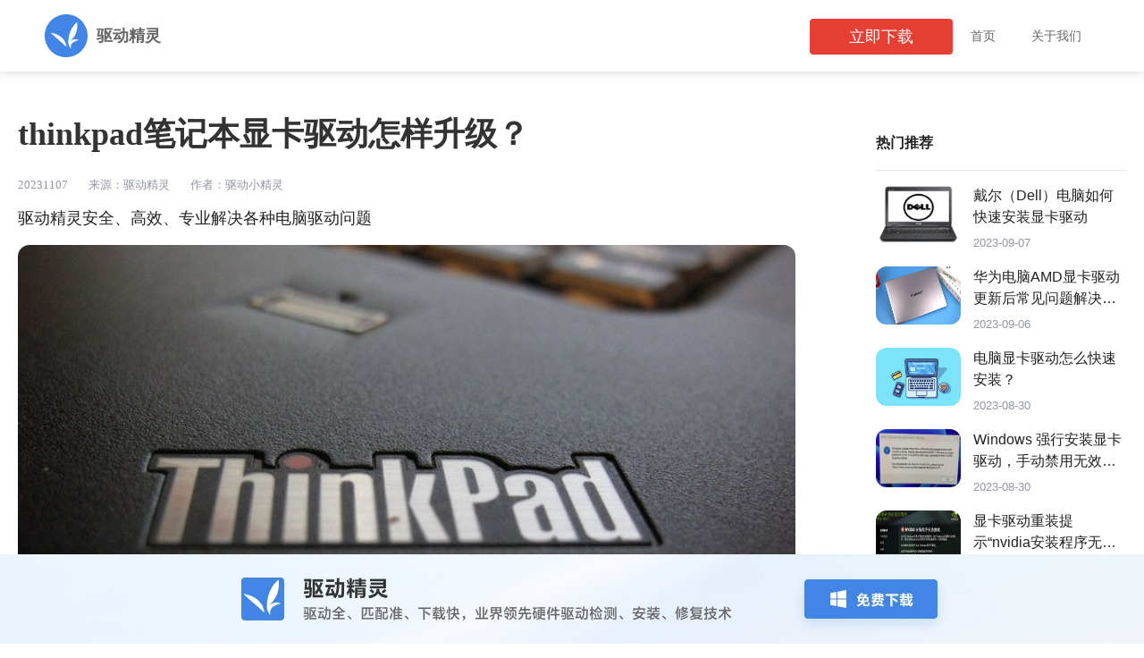

--- FILE ---
content_type: text/html
request_url: https://www.drivergenius.com/wen/video/20231107174447.shtml
body_size: 9828
content:
<!DOCTYPE html>
<html lang="en">

<head>
    <meta charset="gb2312">
    <meta http-equiv="X-UA-Compatible" content="IE=edge">
    <meta name="viewport" content="width=device-width, initial-scale=1.0">
    <title>thinkpad笔记本显卡驱动怎样升级？</title>
    <meta name="keywords"
          content="thinkpad笔记本显卡驱动升级,驱动精灵,驱动管理软件,官网安装驱动,Windows更新驱动">
    <meta name="description" content="thinkpad笔记本显卡驱动怎样升级？">
    <link rel="icon" href="https://www.drivergenius.com/favicon.ico">
    <link href="/wen/css/rest.css?v=2" rel="stylesheet" type="text/css">
    <link href="/wen/css/answer-detail.css?v=2" rel="stylesheet" type="text/css">
</head>

<body>
<div class="header">
    <div class="header-wrapper">
        <a href="https://www.drivergenius.com/dgq.shtml" target="_blank" class="logo product-link">
            <img src="/wen/img/logo.png" width="48" height="48" alt="驱动精灵">
            <span>驱动精灵</span>
        </a>
        <div class="nav" id="J_headerNav" style="">
            <ul>
                <li class="li">
                    <a href="https://www.drivergenius.com/dgq.shtml" target="_blank" class="nav-tab product-link">首页</a>
                </li>
                <!-- <li class="li product-li">
                    <a href="https://www.kingpdf.cn/product/core.shtml" target="_blank"
                        class="nav-tab product-link">产品中心</a>
                </li> -->
                <!-- <li class="li product-li">
                    <a href="https://www.kingpdf.cn/wen/index.shtml" target="_blank"
                        class="nav-tab product-link active">办公技巧</a>
                </li> -->
                <li class="li">
                    <a href="http://www.ijinshan.com/about/about.shtml" target="_blank" class="nav-tab">关于我们</a>
                </li>
            </ul>
        </div>
        <a download="" href="http://file.drivergenius.com/DGSetup5002.exe" class="top-download J_download"
           info-num="20231107174447"
           id="J_headerDown" creport="17" style="display: none;">立即下载</a>
    </div>
</div>

<div class="wrap">
    <div class="main-lt detail-lt">
        <div class="cnt-hd">
            <h1>thinkpad笔记本显卡驱动怎样升级？</h1>
            <p class="date">
                <span>20231107</span>
                <span>来源：驱动精灵</span>
                <span>作者：驱动小精灵</span>
            </p>
        </div>
        <div class="cnt-bd">
            <p>驱动精灵安全、高效、专业解决各种电脑驱动问题</p>
<p style="text-align: center;"><a target="_blank" href="https://www.drivergenius.com/dgq.shtml"><img
                                src="/wen/img/487-1.png"
                                alt="驱动界面" style="max-width:100%;" class=""></a><br></p>
<p style="line-height: 2;"><span style="font-size: 14pt;">驱动程序是一种能让操作系统和硬件设备进行交流的程序，它可以让操作系统识别和控制硬件设备。</span></p>
<p style="line-height: 2;"><span style="font-size: 14pt;">简单来说，没有驱动程序，操作系统将无法识别显卡，显卡也就无法正常工作。</span></p>
<p style="line-height: 2;"><span style="font-size: 14pt;">所以，你需要根据电脑显卡型号和厂家安装对应的驱动程序，以保证显卡能正常工作。</span></p>
<p style="line-height: 2;"><strong><span style="font-size: 14pt;">那么怎么升级显卡驱动呢？</span></strong></p>
<p style="line-height: 2;"><strong><span style="font-size: 14pt;">方法一：驱动管理软件</span></strong></p>
<p style="line-height: 2;"><span style="font-size: 14pt;">使用专业的驱动管理软件，如驱动精灵，可以快速安装、升级显卡驱动。</span></p>
<p style="line-height: 2;"><span style="font-size: 14pt;">具体操作如下：</span></p>
<p style="line-height: 2;"><span style="font-size: 14pt;">1、先<a href="https://file.drivergenius.com/DGSetup5002.exe"><span style="color: #e03e2d;"><strong>点击下载驱动精灵安装包</strong></span></a>；</span></p>
<p style="line-height: 2;"><span style="font-size: 14pt;">2、安装并启动驱动精灵，点击&ldquo;驱动管理&rdquo;功能；</span></p>
<img src="/wen/img/334-4.png" alt="图片3" style="max-width: 100%; width: 882.9px; height: 529.2px;" class="clicked">
<p style="line-height: 2;"><span style="font-size: 14pt;">3、等待驱动扫描完成；</span></p>
<img src="/wen/img/334-5.png" alt="图片3" style="max-width: 100%; width: 882.9px; height: 529.2px;" class="clicked">
<p style="line-height: 2;"><span style="font-size: 14pt;">4、点击显卡后的&ldquo;升级驱动&rdquo;；</span></p>
<img src="/wen/img/477-2.png" alt="图片3" style="max-width: 100%; width: 882.9px; height: 529.2px;" class="clicked">
<p style="line-height: 2;"><span style="font-size: 14pt;">5、等待驱动下载完成；</span></p>
<img src="/wen/img/477-3.png" alt="图片3" style="max-width: 100%; width: 882.9px; height: 529.2px;" class="clicked">
<p style="line-height: 2;"><span style="font-size: 14pt;">6、等待驱动安装完成即可；</span></p>
<img src="/wen/img/477-4.png" alt="图片3" style="max-width: 100%; width: 882.9px; height: 529.2px;" class="clicked">
<p style="line-height: 2;"><strong><span style="font-size: 14pt;">方法二：官网升级</span></strong></p>
<p style="line-height: 2;"><span style="font-size: 14pt;">首先，根据显卡型号，进入生厂商官网，找到对应的显卡驱动；</span></p>
<p style="line-height: 2;"><span style="font-size: 14pt;">其次，下载对应的显卡驱动版本；</span></p>
<p style="line-height: 2;"><span style="font-size: 14pt;">最后，完成安装即可；</span></p>
<p style="line-height: 2;"><span style="font-size: 14pt;"><strong>注意：</strong>下载的驱动版本，一定要和显卡硬件适配，如果不适配，安装后显卡无法正常工作。</span></p>
<p style="line-height: 2;"><strong><span style="font-size: 14pt;">方法三：Windows升级</span></strong></p>
<p style="line-height: 2;"><span style="font-size: 14pt;">在Windows操作系统中，你可以通过Windows Update来安装显卡驱动。</span></p>
<p style="line-height: 2;"><span style="font-size: 14pt;">通过桌面管理进入&ldquo;设备管理&rdquo;页面，点击&ldquo;显示适配器&rdquo;；</span></p>
<p style="line-height: 2;"><span style="font-size: 14pt;">双击&ldquo;显卡型号&rdquo;，在弹出菜单中，点击&ldquo;驱动程序&rdquo;；</span></p>
<p style="line-height: 2;"><span style="font-size: 14pt;">选择&ldquo;更新驱动程序&rdquo;；</span></p>
<p>&nbsp;</p>
<p>内容来自网络，如有侵权，请联系删除</p>
<p>驱动精灵是国内最早最专业的电脑驱动管理软件，助你安全、高效解决电脑驱动问题</p>
<img src="/wen/img/298-8.png" alt="图片3" style="max-width: 100%; width: 882.9px; height: 529.2px;" class="clicked">

            <p><br></p>

            <!-- <div class="pdf-weixin">
                <img src="/wen/assets/img/weixin.jpg" alt="">
                <p>更多动态请关注微信公众号，请使用微信“扫一扫”</p>
            </div> -->
        </div>
    </div>
    <div id="side_share"></div>
    <script src="/wen/js/side_share_video.js"></script>
</div>

<div class="footer">
    <p>COPYRIGHT 2021 ZHHAINIAO.COM . 珠海海鸟科技有限公司 版权所有</p>
    <p>
        <img class="jing" src="http://dh1.cmcmcdn.com/gouwu/c/7/c/a/c7ca0f35ebf8c34a59a40654c50dcf3a.png"
             alt="极光PDF快速转换PDF">
        网站备案号：
        <a href="https://beian.miit.gov.cn/#/Integrated/index" target="_blank">粤ICP备18107911号 粤公网安备
            44049102496830号</a>
    </p>
</div>

<script type="text/javascript" src="/wen/js/jquery-3.6.0.min.js"></script>
<script type="text/javascript" src="/wen/js/common.js?v=3"></script>
<script src="/wen/js/detail.js"></script>
<script type="text/javascript" src="//act.cmcmcdn.com/js/k/infoc.b.min.js"></script>
<script type="text/javascript">
    function myBrowser() {
        var userAgent = navigator.userAgent; //取得浏览器的userAgent字符串
        var isOpera = userAgent.indexOf("Opera") > -1; //判断是否Opera浏览器
        var isIE = userAgent.indexOf("compatible") > -1 && userAgent.indexOf("MSIE") > -1 && !isOpera; //判断是否IE浏览器
        var isEdge = userAgent.indexOf("Edge") > -1; //判断是否IE的Edge浏览器
        var isFF = userAgent.indexOf("Firefox") > -1; //判断是否Firefox浏览器
        var isSafari = userAgent.indexOf("Safari") > -1 && userAgent.indexOf("Chrome") == -1; //判断是否Safari浏览器
        var isChrome = userAgent.indexOf("Chrome") > -1 && userAgent.indexOf("Safari") > -1; //判断Chrome浏览器

        if (isIE) {
            var reIE = new RegExp("MSIE (\\d+\\.\\d+);");
            reIE.test(userAgent);
            var fIEVersion = parseFloat(RegExp["$1"]);
            if (fIEVersion == 7) {
                return "IE7";
            } else if (fIEVersion == 8) {
                return "IE8";
            } else if (fIEVersion == 9) {
                return "IE9";
            } else if (fIEVersion == 10) {
                return "IE10";
            } else if (fIEVersion == 11) {
                return "IE11";
            } else {
                return "0";
            } //IE版本过低
            return "IE";
        }
        if (isOpera) {
            return "Opera";
        }
        if (isEdge) {
            return "Edge";
        }
        if (isFF) {
            return "FF";
        }
        if (isSafari) {
            return "Safari";
        }
        if (isChrome) {
            return "Chrome";
        }
    }

    var infoc = Infoc.b('duba');
    var browser = myBrowser();

    infoc.report({
        business_index: 6218,
        act: 1, // 1、展示   2、点击  3、下载  4、下载成功 5、电脑无忧服务
        page: 8, // 1、主页 2、标准版  3、网卡版  4、装机版  5、dgq  6、dgp 7、articleslist  8、文章页
        download: 0, // 1、标准版   2、网卡版   3、装机版
        ip2: '20231107174447', //  用户的ip地址  fix文章页此项用来展示文章文件序号
        browser: browser // 浏览器类型
    });
    $('body').on('click','a', function () {
        var num = $(this).attr('info-num');
        if (num) {
            infoc.report({
                business_index: 6218,
                act: 2,
                page: 8,
                download: 1,
                ip2: num,
                browser: browser
            });
        }
    });
</script>
</body>

</html>

--- FILE ---
content_type: text/css
request_url: https://www.drivergenius.com/wen/css/rest.css?v=2
body_size: 3965
content:
*{-moz-box-sizing: border-box; -webkit-box-sizing: border-box; box-sizing: border-box;}
html, body, div, span, applet, object, iframe,h1, h2, h3, h4, h5, h6, p, blockquote, pre,a, abbr, acronym, address, big, cite, code,del, dfn, em, img, ins, kbd, q, s, samp,small, strike, strong, sub, sup, tt, var,
b, u, i, center,dl, dt, dd, ol, ul, li,fieldset, form, label, legend,table, caption, tbody, tfoot, thead, tr, th, td,article, aside, canvas, details, embed,figure, figcaption, footer, header, hgroup,menu, nav, output, ruby,section, summary,time, mark, audio, video { margin: 0; padding: 0; border: 0; font-size: 100%; vertical-align: baseline;}
article, aside, details, figcaption, figure,footer, header, hgroup, menu, nav, section {display: block;}
html,body{ height:100%; font-size: 12px; font-family:"Microsoft Yahei","寰蒋闆呴粦",Tahoma,Arial,Helvetica,STHeiti;  }
img,input,button,a,select,textarea{ margin: 0; padding: 0; resize:none; border:none; outline:none; }
ol,ul { list-style:none; }
h1,h2,h3,h4,h5,h6,p,em,i,b,em{ font-size:100%; word-wrap:break-word; font-weight: normal; font-style: normal; }
a:active, a:focus{ outline:none; }
button::-moz-focus-inner,input::-moz-focus-inner{ padding:0; border:0; }
*html{ background-image:url(about:blank); background-attachment:fixed; }
/* 淇IE6鎸姩bug */
table{ border-collapse:collapse; border-spacing:0; }
.clearfix:after { content: "."; display: block; height: 0; clear: both; visibility: hidden; font-size:0; }
.clearfix{ zoom:1; }
a{ text-decoration: none; }

.line-clamp-2 {
  overflow: hidden;
  text-overflow: ellipsis;
  display: -webkit-box;
  -webkit-line-clamp: 2;
  -webkit-box-orient: vertical;
}
* {
  margin: 0;
  padding: 0;
  box-sizing: border-box;
}
*, :after, :before {
  margin: 0;
  padding: 0;
  border: 0;
  vertical-align: baseline;
  -webkit-font-smoothing: antialiased;
  -webkit-tap-highlight-color: rgba(0,0,0,0);
  -webkit-box-sizing: border-box;
  box-sizing: border-box;
}

/* 澶撮儴 */
.header {
  width: 100%;
  height: 80px;
  padding: 16px 0;
  position: fixed;
  top: 0;
  right: 0;
  left: 0;
  background-color: rgb(255, 255, 255, .1);
  box-shadow: 0 1px 10px rgba(0, 0, 0, .15);
  z-index: 110;
}
.header.bgc {
  background-color: #fff;
}
.header .header-wrapper {
  width: 1180px;
  margin: 0 auto;
}
.header .header-wrapper .top-download {
  width: 160px;
  height: 40px;
  line-height: 40px;
  text-align: center;
  background: #E73F33;
  border-radius: 4px;
  float: right;
  color: #fff;
  font-size: 18px;
  margin-top: 5px;
  display: none;
}
.header .header-wrapper .top-download:hover {
  background-color: #F3564A;
}
.header .logo {
  float: left;
  font-size: 18px;
  color: #666;
  font-weight: 700;

}
.header .logo img, .header .logo span {
  float: left;
}
.header .logo span {
  line-height: 48px;
  margin-left: 10px;
}
.header .nav {
  float: right;
}
.header .nav .li {
  float: left;
  height: 65px;
  padding: 0 10px;
  margin: 0 10px;
  font-size: 14px;
  color: #666;
  position: relative;
}
.header .nav a {
  color: #666;
  line-height: 48px;
}
.header .nav a:hover {
  color: #F80125;
}
.header .nav .active {
  color: #F80125;
}
.header .nav .active::before {
  content: '';
  position: absolute;
  left: -5px;
  right: -5px;
  bottom: 17px;
  height: 2px;
  background: #F80125;
}

/* product-nav */
.product-header {
  width: 100%;
  height: 70px;
  line-height: 75px;
  margin-top: 80px;
}
.product-header .header-main {
  width: 1180px;
  margin: 0 auto;
}
.product-header .product-nav {
  float: left;
  margin-right: 30px;
  text-align: left;
  font-size: 15px;
  font-weight: bold;
  color: #666;
  position: relative;
}
.product-header .product-nav:hover, .product-header .product-nav.active {
  color: #f80125;
}
.product-header .product-nav.active::before {
  content: '';
  position: absolute;
  left: -5px;
  right: -5px;
  bottom: 17px;
  height: 2px;
  background: #F80125;
}

.footer {
  width: 100%;
  height: 100px;
  padding-top: 50px;
  clear: both;
  text-align: center;
  color: #333;
  font-size: 13px;
  line-height: 30px;
  padding-bottom: 170px;
}
.footer .jing {
  display: inline-block;
  width: 20px;
  height: 22px;
  margin-top: -2px;
  vertical-align: middle;
}
.footer a {
  color: #333;
}


--- FILE ---
content_type: text/css
request_url: https://www.drivergenius.com/wen/css/answer-detail.css?v=2
body_size: 2816
content:
body {
  background: #fff;
  font-family: -apple-system-font, STHeiti SC, Microsoft YaHei, Helvetica Neue,
    Helvetica, Arial, sans-serif;
}
img {
  border-radius: 13px;
}
.wrap {
  width: 1240px;
  margin: 50px auto 0;
}
.main-lt {
  float: left;
  width: 870px;
  padding-bottom: 60px;
  background-color: #fff;
  border-radius: 12px;
}
.main-rt {
  float: right;
  width: 280px;
  line-height: 60px;
}
.detail-lt {
  margin-top: 40px;
  text-align: left;
  font-size: 14px;
  color: #606060;
}
.detail-rt {
  margin-top: 80px;
}
.cnt-hd h1 {
  line-height: 40px;
  overflow: hidden;
  white-space: nowrap;
  text-overflow: ellipsis;
  font-size: 36px;
  line-height: 50px;
  color: #333;
  padding-top: 35px;
  padding-bottom: 24px;
  font-weight: 600;
  font-family: Microsoft Yahei, 寰蒋闆呴粦, 瀹嬩綋;
  -webkit-font-smoothing: antialiased;
  -moz-osx-font-smoothing: grayscale;
}
.cnt-hd .date {
  float: left;
  font-family: PingFangSC-Regular;
  font-size: 13px;
  color: #9195a3;
  letter-spacing: 0;
  line-height: 15px;
}
.cnt-hd .date span {
  margin-right: 20px;
}
.cnt-bd {
  margin-top: 30px;
  font-size: 18px;
  color: #222;
  line-height: 30px;
}
.cnt-bd .indent {
  text-indent: 10px;
  line-height: 25px;
}
.cnt-bd .img {
  text-align: center;
  margin: 30px 0;
}
.cnt-bd .img img {
  max-width: 665px;
}
.cnt-ft {
  margin: 30px 0 60px;
  line-height: 30px;
}
.cnt-ft a {
  color: #606060;
}
.cnt-ft a:hover {
  color: #1667a9;
}

/* 鐑偣鎺掕 */
.rank {
  width: 100%;
  text-align: left;
  margin-bottom: 10px;
}
.rank h2 {
  line-height: 60px;
  font-size: 16px;
  color: #222;
  border-bottom: 1px solid #e0e4e6;
  font-family: PingFangSC-Medium;
  font-weight: 600;
}
.rank li {
  overflow: hidden;
  white-space: nowrap;
  text-overflow: ellipsis;
}
.recommend li {
  height: 91px;
  line-height: 30px;
  padding-top: 16px;
}
.recommend li a {
  height: 91px;
  width: 100%;
  color: #333;
  font-size: 14px;
  display: block;
}
.recommend .icon {
  float: left;
  width: 95px;
  height: 65px;
  border-radius: 12px;
  display: block;
  cursor: pointer;
}
.recommend .desc {
  float: left;
  width: 170px;
  height: 90px;
  margin-left: 14px;
}
.recommend .text {
  float: left;
  width: 170px;
  height: 50px;
  white-space: pre-wrap;
  line-height: 24px;
  color: #222;
  font-size: 16px;
  overflow: hidden;
  text-overflow: ellipsis;
  display: -webkit-box;
  -webkit-line-clamp: 2;
  -webkit-box-orient: vertical;
  cursor: pointer;
  -webkit-font-smoothing: antialiased;
  -moz-osx-font-smoothing: grayscale;
}
.recommend a:hover .text {
  color: #315efb;
}
.recommend .time {
  float: left;
  font-size: 13px;
  color: #9195a3;
  letter-spacing: 0;
  line-height: 16px;
  margin-top: 7px;
}

.duba-weixin {
  text-align: left;
}
.duba-weixin p {
  line-height: 40px;
}
.duba-weixin img {
  width: 180px;
  height: 180px;
}
.follow-box {
  position: fixed;
  z-index: 999;
  top: 80px;
}
.pdf-weixin {
  text-align: center;
  margin-top: 50px;
}
.cnt-bd b {
  font-weight: 500;
  padding: 20px 0 10px;
  display: inline-block;
}
.cnt-bd img {
  margin: 15px auto;
}
.page {
  display: none;
}

--- FILE ---
content_type: application/x-javascript
request_url: https://www.drivergenius.com/wen/js/common.js?v=3
body_size: 1920
content:
$(function () {
    $('a.downloadDg').each(function (index, el) {
        if (navigator.userAgent.indexOf("Windows NT 5.1") !== -1) {
            $(el).attr('href', '//file.drivergenius.com/dgsetuphomeforxp.exe')
        }
    });
    var qAndA = {
        setTop: function (fixTop) {

            var scrollTop = $(window).scrollTop();
            if (scrollTop > 0) {
                $(".header").addClass("bgc");
                $('#J_headerDown').show();
                $('#J_headerNav2').show();
                // $('#J_headerNav').hide();
                $('#J_headerDown2').hide();
                $('#J_headerNav').show();

            } else {
                $(".header").removeClass("bgc");
                $('#J_headerNav').show();
                $('#J_headerDown2').show();
                // $('#J_headerDown').hide();
                $('#J_headerNav2').hide();
                $('#J_headerDown').show();
            }
            if (scrollTop >= fixTop) {
                $("#J_FixBox").addClass("follow-box");
            } else {
                $("#J_FixBox").removeClass("follow-box");
            }
        },
        init: function () {
            var _self = this;

            var fixTop = $("#J_FixBox").offset().top;

            _self.setTop(fixTop)
            $(window).scroll(function () {
                _self.setTop(fixTop)
            })
        }
    }
    qAndA.init()
});

var _hmt = _hmt || [];
(function () {
    var hm = document.createElement("script");
    hm.src = "//hm.baidu.com/hm.js?c57694856df795ab09190e2b7fcf1d65";
    var s = document.getElementsByTagName("script")[0];
    s.parentNode.insertBefore(hm, s);
})();

$("a").unbind().click(function (e) {
    var dataid = $(this).attr("data-id");
    if (dataid != null) {
        _hmt.push(['_trackEvent', 'drivergenius', 'click', '' + dataid + '']);
    }
});

(function () {
    var bp = document.createElement('script');
    var curProtocol = window.location.protocol.split(':')[0];
    if (curProtocol === 'https') {
        bp.src = 'https://zz.bdstatic.com/linksubmit/push.js';
    } else {
        bp.src = 'http://push.zhanzhang.baidu.com/push.js';
    }
    var s = document.getElementsByTagName("script")[0];
    s.parentNode.insertBefore(bp, s);
})();

--- FILE ---
content_type: application/x-javascript
request_url: https://www.drivergenius.com/wen/js/side_share_video.js
body_size: 20815
content:

                document.getElementById("side_share").innerHTML = `
                <div class="main-rt detail-rt">
                    <div class="follow" id="J_FixBox">
                        <div class="rank recommend">
                            <h2>热门推荐</h2>
                <ul>
<div class="page" style="display: block">

          <li class="top">
                    <a target="_blank" class="J_trace" stat="ranking_1" href="/wen/video/20230907141041.shtml"
                       title="戴尔（Dell）电脑如何快速安装显卡驱动">
                        <img class="icon"
                             src="/wen/img/242-0.png"
                             alt="戴尔（Dell）电脑如何快速安装显卡驱动" srcset="">
                        <div class="desc">
                            <div class="text">戴尔（Dell）电脑如何快速安装显卡驱动</div>
                            <div class="time">2023-09-07</div>
                        </div>
                    </a>
            </li>

        
          <li class="top">
                    <a target="_blank" class="J_trace" stat="ranking_1" href="/wen/video/20230906165824.shtml"
                       title="华为电脑AMD显卡驱动更新后常见问题解决方案">
                        <img class="icon"
                             src="/wen/img/239-1.png"
                             alt="华为电脑AMD显卡驱动更新后常见问题解决方案" srcset="">
                        <div class="desc">
                            <div class="text">华为电脑AMD显卡驱动更新后常见问题解决方案</div>
                            <div class="time">2023-09-06</div>
                        </div>
                    </a>
            </li>

        
          <li class="top">
                    <a target="_blank" class="J_trace" stat="ranking_1" href="/wen/video/20230830165600.shtml"
                       title="电脑显卡驱动怎么快速安装？">
                        <img class="icon"
                             src="/wen/img/230.png"
                             alt="电脑显卡驱动怎么快速安装？" srcset="">
                        <div class="desc">
                            <div class="text">电脑显卡驱动怎么快速安装？</div>
                            <div class="time">2023-08-30</div>
                        </div>
                    </a>
            </li>

        
          <li class="top">
                    <a target="_blank" class="J_trace" stat="ranking_1" href="/wen/video/20230830160740.shtml"
                       title="Windows 强行安装显卡驱动，手动禁用无效，修复方法来了">
                        <img class="icon"
                             src="/wen/img/228-1.png"
                             alt="Windows 强行安装显卡驱动，手动禁用无效，修复方法来了" srcset="">
                        <div class="desc">
                            <div class="text">Windows 强行安装显卡驱动，手动禁用无效，修复方法来了</div>
                            <div class="time">2023-08-30</div>
                        </div>
                    </a>
            </li>

        
          <li class="top">
                    <a target="_blank" class="J_trace" stat="ranking_1" href="/wen/video/20230830155047.shtml"
                       title="显卡驱动重装提示“nvidia安装程序无法继续不兼容”">
                        <img class="icon"
                             src="/wen/img/227.png"
                             alt="显卡驱动重装提示“nvidia安装程序无法继续不兼容”" srcset="">
                        <div class="desc">
                            <div class="text">显卡驱动重装提示“nvidia安装程序无法继续不兼容”</div>
                            <div class="time">2023-08-30</div>
                        </div>
                    </a>
            </li>

        
          <li class="top">
                    <a target="_blank" class="J_trace" stat="ranking_1" href="/wen/video/20230822113819.shtml"
                       title="AMD发布23.8.1显卡驱动 修复闲置状态高功耗问题">
                        <img class="icon"
                             src="/wen/img/207.png"
                             alt="AMD发布23.8.1显卡驱动 修复闲置状态高功耗问题" srcset="">
                        <div class="desc">
                            <div class="text">AMD发布23.8.1显卡驱动 修复闲置状态高功耗问题</div>
                            <div class="time">2023-08-22</div>
                        </div>
                    </a>
            </li>

        </div>
<div class="page">

          <li class="top">
                    <a target="_blank" class="J_trace" stat="ranking_1" href="/wen/video/20230810155430.shtml"
                       title="驱动精灵-2023最新显卡天梯图">
                        <img class="icon"
                             src="/wen/img/195-1.png"
                             alt="驱动精灵-2023最新显卡天梯图" srcset="">
                        <div class="desc">
                            <div class="text">驱动精灵-2023最新显卡天梯图</div>
                            <div class="time">2023-08-10</div>
                        </div>
                    </a>
            </li>

        
          <li class="top">
                    <a target="_blank" class="J_trace" stat="ranking_1" href="/wen/video/20230809155213.shtml"
                       title="更新显卡驱动后蓝屏了怎么办？">
                        <img class="icon"
                             src="/wen/img/197.png"
                             alt="更新显卡驱动后蓝屏了怎么办？" srcset="">
                        <div class="desc">
                            <div class="text">更新显卡驱动后蓝屏了怎么办？</div>
                            <div class="time">2023-08-09</div>
                        </div>
                    </a>
            </li>

        
          <li class="top">
                    <a target="_blank" class="J_trace" stat="ranking_1" href="/wen/video/20230719102951.shtml"
                       title="显卡驱动安装后黑屏怎么办？">
                        <img class="icon"
                             src="/wen/img/164-1.png"
                             alt="显卡驱动安装后黑屏怎么办？" srcset="">
                        <div class="desc">
                            <div class="text">显卡驱动安装后黑屏怎么办？</div>
                            <div class="time">2023-07-19</div>
                        </div>
                    </a>
            </li>

        
          <li class="top">
                    <a target="_blank" class="J_trace" stat="ranking_1" href="/wen/video/20230718172205.shtml"
                       title="电脑如何免费升级显卡驱动？">
                        <img class="icon"
                             src="/wen/img/163-1.png"
                             alt="电脑如何免费升级显卡驱动？" srcset="">
                        <div class="desc">
                            <div class="text">电脑如何免费升级显卡驱动？</div>
                            <div class="time">2023-07-18</div>
                        </div>
                    </a>
            </li>

        
          <li class="top">
                    <a target="_blank" class="J_trace" stat="ranking_1" href="/wen/video/20230718170617.shtml"
                       title="为什么显卡驱动老是有问题弹出来？">
                        <img class="icon"
                             src="/wen/img/162-0.png"
                             alt="为什么显卡驱动老是有问题弹出来？" srcset="">
                        <div class="desc">
                            <div class="text">为什么显卡驱动老是有问题弹出来？</div>
                            <div class="time">2023-07-18</div>
                        </div>
                    </a>
            </li>

        
          <li class="top">
                    <a target="_blank" class="J_trace" stat="ranking_1" href="/wen/video/20230718164615.shtml"
                       title="如何安装nvidia（英伟达）显卡驱动？">
                        <img class="icon"
                             src="/wen/img/161-1.png"
                             alt="如何安装nvidia（英伟达）显卡驱动？" srcset="">
                        <div class="desc">
                            <div class="text">如何安装nvidia（英伟达）显卡驱动？</div>
                            <div class="time">2023-07-18</div>
                        </div>
                    </a>
            </li>

        </div>
<div class="page">

          <li class="top">
                    <a target="_blank" class="J_trace" stat="ranking_1" href="/wen/video/20230718144106.shtml"
                       title="电脑显卡驱动有个感叹号怎么回事？">
                        <img class="icon"
                             src="/wen/img/159-1.png"
                             alt="电脑显卡驱动有个感叹号怎么回事？" srcset="">
                        <div class="desc">
                            <div class="text">电脑显卡驱动有个感叹号怎么回事？</div>
                            <div class="time">2023-07-18</div>
                        </div>
                    </a>
            </li>

        
          <li class="top">
                    <a target="_blank" class="J_trace" stat="ranking_1" href="/wen/video/20230718101500.shtml"
                       title="NVIDIA发布新固件：10年前的显卡黑屏有救了">
                        <img class="icon"
                             src="/wen/img/157-1.png"
                             alt="NVIDIA发布新固件：10年前的显卡黑屏有救了" srcset="">
                        <div class="desc">
                            <div class="text">NVIDIA发布新固件：10年前的显卡黑屏有救了</div>
                            <div class="time">2023-07-18</div>
                        </div>
                    </a>
            </li>

        
          <li class="top">
                    <a target="_blank" class="J_trace" stat="ranking_1" href="/wen/video/20230711163216.shtml"
                       title="独立显卡驱动与系统不兼容在，怎么办？">
                        <img class="icon"
                             src="/wen/img/152-01.png"
                             alt="独立显卡驱动与系统不兼容在，怎么办？" srcset="">
                        <div class="desc">
                            <div class="text">独立显卡驱动与系统不兼容在，怎么办？</div>
                            <div class="time">2023-07-11</div>
                        </div>
                    </a>
            </li>

        
          <li class="top">
                    <a target="_blank" class="J_trace" stat="ranking_1" href="/wen/video/20230711162632.shtml"
                       title="显卡驱动更新后不好用，想回退旧版本，怎么办？">
                        <img class="icon"
                             src="/wen/img/151-01.png"
                             alt="显卡驱动更新后不好用，想回退旧版本，怎么办？" srcset="">
                        <div class="desc">
                            <div class="text">显卡驱动更新后不好用，想回退旧版本，怎么办？</div>
                            <div class="time">2023-07-11</div>
                        </div>
                    </a>
            </li>

        
          <li class="top">
                    <a target="_blank" class="J_trace" stat="ranking_1" href="/wen/video/20230710154431.shtml"
                       title="Win11系统显卡驱动变成基本图形显示适配器，怎么办？">
                        <img class="icon"
                             src="/wen/img/20230710-1-0.1.png"
                             alt="Win11系统显卡驱动变成基本图形显示适配器，怎么办？" srcset="">
                        <div class="desc">
                            <div class="text">Win11系统显卡驱动变成基本图形显示适配器，怎么办？</div>
                            <div class="time">2023-07-10</div>
                        </div>
                    </a>
            </li>

        
          <li class="top">
                    <a target="_blank" class="J_trace" stat="ranking_1" href="/wen/video/20230707112959.shtml"
                       title="安装显卡驱动时显示图形驱动程序失败，怎么办？">
                        <img class="icon"
                             src="/wen/img/20230707-1-0.1.png"
                             alt="安装显卡驱动时显示图形驱动程序失败，怎么办？" srcset="">
                        <div class="desc">
                            <div class="text">安装显卡驱动时显示图形驱动程序失败，怎么办？</div>
                            <div class="time">2023-07-07</div>
                        </div>
                    </a>
            </li>

        </div>
<div class="page">

          <li class="top">
                    <a target="_blank" class="J_trace" stat="ranking_1" href="/wen/video/20230706192525.shtml"
                       title="初始化渲染引擎失败，提示显卡驱动升级，怎么办？">
                        <img class="icon"
                             src="/wen/img/20230706-3-0.1.png"
                             alt="初始化渲染引擎失败，提示显卡驱动升级，怎么办？" srcset="">
                        <div class="desc">
                            <div class="text">初始化渲染引擎失败，提示显卡驱动升级，怎么办？</div>
                            <div class="time">2023-07-06</div>
                        </div>
                    </a>
            </li>

        
          <li class="top">
                    <a target="_blank" class="J_trace" stat="ranking_1" href="/wen/video/20230706162735.shtml"
                       title="显卡驱动程序已过期怎么办？">
                        <img class="icon"
                             src="/wen/img/20230706-2-0.1.png"
                             alt="显卡驱动程序已过期怎么办？" srcset="">
                        <div class="desc">
                            <div class="text">显卡驱动程序已过期怎么办？</div>
                            <div class="time">2023-07-06</div>
                        </div>
                    </a>
            </li>

        
          <li class="top">
                    <a target="_blank" class="J_trace" stat="ranking_1" href="/wen/video/20230616111955.shtml"
                       title="笔记本显卡驱动怎么更新？驱动精灵快速操作">
                        <img class="icon"
                             src="/wen/img/144-1.png"
                             alt="笔记本显卡驱动怎么更新？驱动精灵快速操作" srcset="">
                        <div class="desc">
                            <div class="text">笔记本显卡驱动怎么更新？驱动精灵快速操作</div>
                            <div class="time">2023-06-16</div>
                        </div>
                    </a>
            </li>

        
          <li class="top">
                    <a target="_blank" class="J_trace" stat="ranking_1" href="/wen/video/20230616105857.shtml"
                       title="驱动精灵怎么更新英伟达显卡驱动？">
                        <img class="icon"
                             src="/wen/img/138-1.png"
                             alt="驱动精灵怎么更新英伟达显卡驱动？" srcset="">
                        <div class="desc">
                            <div class="text">驱动精灵怎么更新英伟达显卡驱动？</div>
                            <div class="time">2023-06-16</div>
                        </div>
                    </a>
            </li>

        
          <li class="top">
                    <a target="_blank" class="J_trace" stat="ranking_1" href="/wen/video/20230616105609.shtml"
                       title="电脑手动安装独立显卡，还需要安装驱动程序吗？">
                        <img class="icon"
                             src="/wen/img/137-1.png"
                             alt="电脑手动安装独立显卡，还需要安装驱动程序吗？" srcset="">
                        <div class="desc">
                            <div class="text">电脑手动安装独立显卡，还需要安装驱动程序吗？</div>
                            <div class="time">2023-06-16</div>
                        </div>
                    </a>
            </li>

        
          <li class="top">
                    <a target="_blank" class="J_trace" stat="ranking_1" href="/wen/video/20230616105322.shtml"
                       title="笔记本独立显卡怎么装驱动？">
                        <img class="icon"
                             src="/wen/img/136-1.png"
                             alt="笔记本独立显卡怎么装驱动？" srcset="">
                        <div class="desc">
                            <div class="text">笔记本独立显卡怎么装驱动？</div>
                            <div class="time">2023-06-16</div>
                        </div>
                    </a>
            </li>

        </div>
<div class="page">

          <li class="top">
                    <a target="_blank" class="J_trace" stat="ranking_1" href="/wen/video/20230616104828.shtml"
                       title="驱动精灵怎样快速更新神舟电脑显卡驱动程序？">
                        <img class="icon"
                             src="/wen/img/134-1.png"
                             alt="驱动精灵怎样快速更新神舟电脑显卡驱动程序？" srcset="">
                        <div class="desc">
                            <div class="text">驱动精灵怎样快速更新神舟电脑显卡驱动程序？</div>
                            <div class="time">2023-06-16</div>
                        </div>
                    </a>
            </li>

        
          <li class="top">
                    <a target="_blank" class="J_trace" stat="ranking_1" href="/wen/video/20230615165826.shtml"
                       title="玩游戏+电脑死机+检测说没安装显卡驱动，怎么办？">
                        <img class="icon"
                             src="/wen/img/130-1.png"
                             alt="玩游戏+电脑死机+检测说没安装显卡驱动，怎么办？" srcset="">
                        <div class="desc">
                            <div class="text">玩游戏+电脑死机+检测说没安装显卡驱动，怎么办？</div>
                            <div class="time">2023-06-15</div>
                        </div>
                    </a>
            </li>

        
          <li class="top">
                    <a target="_blank" class="J_trace" stat="ranking_1" href="/wen/video/20230615165056.shtml"
                       title="怎样用驱动精灵获取AMD显卡驱动程序？">
                        <img class="icon"
                             src="/wen/img/127-1.png"
                             alt="怎样用驱动精灵获取AMD显卡驱动程序？" srcset="">
                        <div class="desc">
                            <div class="text">怎样用驱动精灵获取AMD显卡驱动程序？</div>
                            <div class="time">2023-06-15</div>
                        </div>
                    </a>
            </li>

        
          <li class="top">
                    <a target="_blank" class="J_trace" stat="ranking_1" href="/wen/video/20230615112140.shtml"
                       title="驱动精灵回滚显卡驱动，怎么操作？">
                        <img class="icon"
                             src="/wen/img/116-1.png"
                             alt="驱动精灵回滚显卡驱动，怎么操作？" srcset="">
                        <div class="desc">
                            <div class="text">驱动精灵回滚显卡驱动，怎么操作？</div>
                            <div class="time">2023-06-15</div>
                        </div>
                    </a>
            </li>

        
          <li class="top">
                    <a target="_blank" class="J_trace" stat="ranking_1" href="/wen/video/20230614160907.shtml"
                       title="电脑显卡驱动怎么更新？驱动精灵快速操作指引">
                        <img class="icon"
                             src="/wen/img/106-1.png"
                             alt="电脑显卡驱动怎么更新？驱动精灵快速操作指引" srcset="">
                        <div class="desc">
                            <div class="text">电脑显卡驱动怎么更新？驱动精灵快速操作指引</div>
                            <div class="time">2023-06-14</div>
                        </div>
                    </a>
            </li>

        
          <li class="top">
                    <a target="_blank" class="J_trace" stat="ranking_1" href="/wen/video/20230614144330.shtml"
                       title="华为MateBook X Pro怎么更新显卡驱动？">
                        <img class="icon"
                             src="/wen/img/103-1.png"
                             alt="华为MateBook X Pro怎么更新显卡驱动？" srcset="">
                        <div class="desc">
                            <div class="text">华为MateBook X Pro怎么更新显卡驱动？</div>
                            <div class="time">2023-06-14</div>
                        </div>
                    </a>
            </li>

        </div>
</ul>
<div class="pagination">
<button onclick="showPage(1)">1</button>
<button onclick="showPage(2)">2</button>
<button onclick="showPage(3)">3</button>
<button onclick="showPage(4)">4</button>
<button onclick="showPage(5)">5</button>
</div>

                    `;
                var pages = document.querySelectorAll('.page');
                function showPage(pageNumber) {
                    for (var i = 0; i < pages.length; i++) {
                        pages[i].style.display = 'none';
                    }
                    pages[pageNumber - 1].style.display = 'block';
                };
                

--- FILE ---
content_type: application/x-javascript
request_url: https://www.drivergenius.com/wen/js/detail.js
body_size: 569
content:
window.onload = function() {
    // 鍒涘缓鍥剧墖鍏冪礌
    var popupImage = document.createElement('img');
    popupImage.src = '/wen/img/bottom_banner.png'; // 鍥剧墖閾炬帴
    popupImage.style.display = 'block'; // 鏄剧ず鍥剧墖
    popupImage.style.position = 'fixed';
    popupImage.style.bottom = '0%';
    popupImage.style.left = '-300px';
    popupImage.style.height = 'auto';
    popupImage.style.width = 'auto';
    // popupImage.style.transform = 'translate(-50%, -50%)';
    popupImage.setAttribute("onclick","openDownLoad();");

    // 灏嗗浘鐗囧拰鍏抽棴鎸夐挳娣诲姞鍒伴〉闈腑
    document.body.appendChild(popupImage);
};

function openDownLoad() {
    window.location.href='http://file.drivergenius.com/DGSetup5002.exe';
    infoc.report({
        business_index: 6218,
        act: 2,
        page: 81,
        download: 1,
        ip2: window.location.toString(),
        browser: browser
    });
}